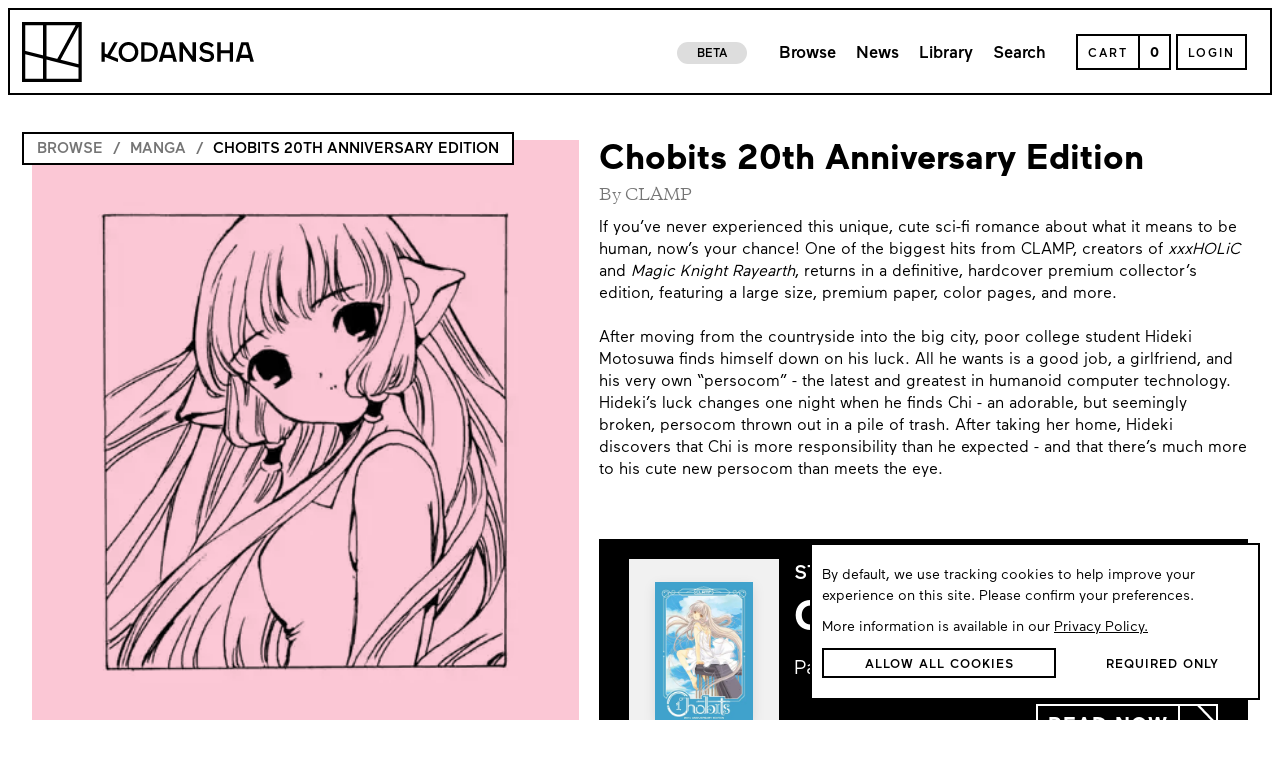

--- FILE ---
content_type: text/css
request_url: https://kodansha.us/703.e33e0c3db84c46bfd8e4.css
body_size: 4214
content:
.series-desktop-header-container{display:flex;flex-direction:row;width:100%;margin-top:0}.series-desktop-header-container .series-desktop-header-poster-wrapper{display:flex;flex-direction:column;width:45%;position:relative;height:fit-content;object-fit:cover}.series-desktop-header-container .series-desktop-header-poster-wrapper .ui-series-poster-container{cursor:unset}.series-desktop-header-container .series-desktop-header-poster{width:100%;margin:0 auto;min-height:650px;object-fit:cover;background-color:#3a3e3b}.series-desktop-header-container .series-desktop-header-breadcrumb-wrapper{width:auto;padding:5px 3px 2px 3px;position:absolute;left:10px;top:100px;background-color:#fff;border:2px solid #000;max-width:98%}.series-desktop-header-container .series-desktop-header-breadcrumb-wrapper .series-desktop-header-breadcrumb-styles{font-size:15px}.series-desktop-header-container .product-header-breadcrumb-wrapper-loading{width:auto;padding:5px 3px 2px 3px;position:absolute;left:-10px;top:-7px;background-color:#fff;border:2px solid #000;max-width:98%}.series-desktop-header-container .product-header-breadcrumb-wrapper-loading .series-desktop-header-breadcrumb-styles{font-size:15px}.series-desktop-header-container .series-desktop-header-info-wrapper{width:55%;display:flex;flex-direction:column;padding-left:20px}.series-desktop-header-container .series-desktop-header-info-wrapper>ul{padding-left:15px}.series-desktop-header-container .series-desktop-header-info-wrapper .series-read-free-container{margin-top:auto}.series-desktop-header-container .series-desktop-header-info-wrapper .series-desktop-header-available-book-wrapper{margin-top:auto}.series-desktop-header-container .series-desktop-header-info-wrapper .series-desktop-header-available-book-wrapper>:nth-child(2){margin-top:30px}.series-desktop-header-container .series-desktop-header-info-wrapper .edit-product-for-admin{color:#000;text-decoration:none;display:flex;align-items:center;width:fit-content;border:2px solid #e6005c;padding:2px 10px 0px 10px;font-weight:100;font-family:Maax-Medium-Core,Maax-Medium,sans-serif;margin-top:20px;column-gap:10px;cursor:pointer;transition:background-color 300ms}.series-desktop-header-container .series-desktop-header-info-wrapper .edit-product-for-admin:hover{color:#000;text-decoration:none}.series-desktop-header-container .series-desktop-header-info-wrapper .edit-product-for-admin:hover{background-color:#e6005c;color:#fff}.series-desktop-header-container .series-desktop-header-info-wrapper .edit-product-for-admin svg{width:20px;height:20px;margin-bottom:3px}.series-desktop-header-container .series-desktop-header-info-wrapper .edit-product-for-admin span{margin-top:2px}.series-desktop-header-container .series-desktop-header-info-title{font-weight:100;font-family:Maax-Bold-Core,Maax-Bold,sans-serif;font-size:35px}.series-desktop-header-container .series-desktop-header-info-author{font-family:Maax-Core,Maax,sans-serif;font-size:16px;width:95%;color:#757575;margin-top:-7px;font-family:GBC-Core,GBC,Book}.series-desktop-header-container .series-desktop-header-info-description{color:#000;font-size:16px;font-family:Maax-Core,Maax,sans-serif;margin-top:10px;line-height:22px}.series-desktop-header-container .series-desktop-reader-chapter{display:none;width:100%}@media screen and (min-width: 1000px){.series-desktop-header-container .series-desktop-reader-chapter{display:flex;margin-top:auto}}.series-desktop-header-container .series-desktop-header-info-award{font-size:15px;font-weight:100;font-family:Maax-Medium-Core,Maax-Medium,sans-serif}.series-desktop-header-container .series-desktop-header-free-wrapper{display:flex;flex-direction:column;width:100%;margin-top:50px}.series-desktop-header-container .series-desktop-header-free-wrapper .series-read-free-container{width:100%;margin:0 auto 0 0}@media screen and (max-width: 1000px){.series-desktop-header-container .series-desktop-header-free-wrapper .series-read-free-container .series-read-free-info-wrapper .series-read-free-enjoy{font-size:12px}.series-desktop-header-container .series-desktop-header-free-wrapper .series-read-free-container .series-read-free-info-wrapper .series-read-free-title{font-size:17px}.series-desktop-header-container .series-desktop-header-free-wrapper .series-read-free-container .series-read-free-info-wrapper .series-read-free-description{font-size:14px}.series-desktop-header-container .series-desktop-header-free-wrapper .series-read-free-container .series-read-free-button-wrapper div span{padding:2px 3px 0 3px;font-size:12px}}
.breadcrumb-container{display:flex;flex-direction:row;font-weight:100;font-family:Maax-Medium-Core,Maax-Medium,sans-serif;width:100%;justify-content:flex-start;align-items:flex-start;flex-wrap:wrap;text-transform:uppercase;color:#757575}.breadcrumb-container .breadcrumb-wrapper{display:flex;flex-direction:row;width:auto;align-items:flex-start}.breadcrumb-container .breadcrumb-wrapper .breadcrumb-element{margin:0;color:#757575;text-decoration:none;display:inline !important;white-space:nowrap;overflow:hidden;text-overflow:ellipsis;max-width:350px;text-align:start}.breadcrumb-container .breadcrumb-wrapper .breadcrumb-element-highlighted{color:#000}.breadcrumb-container .breadcrumb-wrapper .breadcrumb-element-no-margin{padding-left:0 !important}.breadcrumb-container .breadcrumb-wrapper .breadcrumb-item-with-no-hover{cursor:default}.breadcrumb-container .breadcrumb-wrapper .breadcrumb-slash{padding:0 10px 0;color:#757575}.breadcrumb-wrapper:hover{filter:brightness(80%);cursor:pointer}
.side-volume-container{display:flex;flex-direction:row;width:100%;height:auto}.side-volume-container .side-volume-side{display:flex;flex-direction:column;align-items:center;width:50px;min-width:50px;max-width:50px;height:auto;background-color:#ddd}.side-volume-container .side-volume-side .side-volume-side-text{color:#757575;margin-top:10px;font-size:15px}.side-volume-container .side-volume-side .side-volume-side-number{color:#757575;font-weight:100;font-family:Maax-Medium-Core,Maax-Medium,sans-serif;font-size:18px}.side-volume-container .side-volume-children-wrapper{width:100%;height:auto;display:flex;flex-direction:column}
.series-pub-item-container{display:flex;flex-direction:column;width:100%;padding-bottom:10px}.series-pub-item-container .series-pub-item-info-container{display:flex;flex-direction:row;justify-content:space-between;align-items:center;width:95%;margin:10px auto 0 auto}.series-pub-item-container .series-pub-item-info-container .series-pub-item-info{width:auto;display:flex;flex-direction:column;color:#757575;max-width:calc(100% - 160px)}.series-pub-item-container .series-pub-item-info-container .series-pub-item-info .series-pub-item-info-title{font-weight:100;font-family:Maax-Bold-Core,Maax-Bold,sans-serif;font-size:20pt;color:#000;margin:0;line-height:1.5}.series-pub-item-container .series-pub-item-info-container .series-pub-item-info .series-pub-item-info-title .series-chapter-progress-info-title{font-weight:100;font-family:Maax-Bold-Core,Maax-Bold,sans-serif;font-size:20pt;max-width:50%}.series-pub-item-container .series-pub-item-info-container .series-pub-item-info .series-pub-item-info-title-locked{color:#ababab}.series-pub-item-container .series-pub-item-info-container .series-pub-item-info .series-pub-item-info-plus-wrapper{display:flex;flex-direction:row}.series-pub-item-container .series-pub-item-info-container .series-pub-item-info .series-pub-item-info-plus-wrapper .series-pub-item-info-plus-text{font-weight:100;font-family:Maax-Medium-Core,Maax-Medium,sans-serif;font-size:13px;text-transform:uppercase;color:#3cc8e1;display:flex;flex-direction:column;justify-content:center}@media screen and (max-width: 900px){.series-pub-item-container .series-pub-item-info-container .series-pub-item-info .series-pub-item-info-title{font-weight:100;font-family:Maax-Bold-Core,Maax-Bold,sans-serif;font-size:17pt}.series-pub-item-container .series-pub-item-info-container .series-pub-item-info .series-pub-item-info-plus-wrapper{display:flex;flex-direction:column}.series-pub-item-container .series-pub-item-info-container .series-pub-item-info .series-pub-item-info-plus-wrapper .series-pub-item-info-plus-text{font-size:11px}}@media screen and (max-width: 440px){.series-pub-item-container .series-pub-item-info-container .series-pub-item-info .series-pub-item-info-plus-wrapper{display:flex;flex-direction:row}}@media screen and (min-width: 950px){.series-pub-item-container .series-pub-item-info-container .series-pub-item-info .series-pub-item-info-plus-wrapper .series-pub-item-info-plus-text{font-size:15px}}@media screen and (max-width: 390px){.series-pub-item-container .series-pub-item-info-container .series-pub-item-info .series-pub-item-info-plus-wrapper{display:flex;flex-direction:column}}.series-pub-item-container .series-pub-item-info-container .series-pub-item-info .series-pub-item-info-date{font-weight:100;font-family:Maax-Medium-Core,Maax-Medium,sans-serif;font-size:12pt;color:#000}@media(min-width: 850px){.series-pub-item-container .series-pub-item-info-container .series-pub-item-info .series-pub-item-info-date{font-size:15pt}}.series-pub-item-container .series-pub-item-info-container .series-pub-item-info .series-pub-item-info-date-locked{color:#ababab}.series-pub-item-container .series-pub-item-info-container .series-pub-item-container-free-for-registered{max-width:calc(100% - 195px)}.series-pub-item-container .series-pub-item-info-container .series-pub-item-read-button-wrapper{display:flex;flex-direction:row;justify-content:center;align-items:center;width:auto;margin-left:auto}.series-pub-item-container .series-pub-item-info-container .series-pub-item-read-button-wrapper .series-simulpub-chapter-price{font-weight:100;font-family:Maax-Medium-Core,Maax-Medium,sans-serif;font-size:14pt;padding-top:2px;line-height:20px;margin-right:10px}.series-pub-item-container .series-pub-item-info-container .series-pub-item-read-button-wrapper .series-simulpub-chapter-price-locked{color:#757575}.series-pub-item-container .series-pub-item-info-container .series-pub-item-read-button-wrapper .free-supporter{display:flex;flex-direction:column}.series-pub-item-container .series-pub-item-info-container .series-pub-item-read-button-wrapper .arrow-container{background-color:#fff;color:#000}.series-pub-item-container .series-pub-item-info-container .series-pub-item-read-button-wrapper .arrow-container:hover{cursor:unset}.series-pub-item-container .series-pub-item-info-container .series-pub-item-read-button-wrapper .arrow-container .arrow-btn{padding-top:4px}.series-pub-item-container .series-pub-item-info-container .series-pub-item-read-button-wrapper .read-btn-chapter-series-unlock{color:#fff;background-color:#000}.series-pub-item-container .series-pub-item-info-container .series-pub-item-read-button-wrapper .read-for-owned-comic-simpulpub-buy{border:2px solid #000}.series-pub-item-container .series-pub-item-info-container .series-pub-item-read-button-wrapper .read-for-owned-comic-simpulpub-buy:hover{border:2px solid #fff;filter:invert(1);cursor:pointer}.series-pub-item-container .series-pub-item-info-container .series-pub-item-read-button-wrapper .read-for-owned-comic-simpulpub{color:#fff;background-color:#000;border:2px solid #000}.series-pub-item-container .series-pub-item-info-container .series-pub-item-read-button-wrapper .read-for-owned-comic-simpulpub:hover{border:2px solid #fff;filter:invert(1);cursor:pointer}@media screen and (max-width: 1100px){.series-pub-item-container .series-pub-item-info-container .series-pub-item-read-button-wrapper .arrow-container .arrow-btn{font-size:12px;height:100%}.series-pub-item-container .series-pub-item-info-container .series-pub-item-read-button-wrapper .free-supporter .arrow-container .arrow-btn{font-size:12px}}@media screen and (max-width: 1000px){.series-pub-item-container .series-pub-item-info-container .series-pub-item-read-button-wrapper .arrow-container .arrow-btn{font-size:11pt;height:100%}.series-pub-item-container .series-pub-item-info-container .series-pub-item-read-button-wrapper .free-supporter .arrow-container{width:86px}.series-pub-item-container .series-pub-item-info-container .series-pub-item-read-button-wrapper .free-supporter .arrow-container .arrow-btn{font-size:11px}}@media screen and (max-width: 375px){.series-pub-item-container .series-pub-item-info-container .series-pub-item-read-button-wrapper :nth-child(1){font-size:11px}}.series-pub-item-container .series-pub-item-info-container .series-pub-item-read-button-wrapper span{width:100% !important;font-size:14px;padding-left:5px !important;padding-right:5px !important}@media(max-width: 500px){.series-pub-item-container .series-pub-item-info-container .series-pub-item-read-button-wrapper .series-pub-item-read-button-wrapper-until{word-wrap:break-word}.series-pub-item-container .series-pub-item-info-container .series-pub-item-read-button-wrapper .series-pub-item-read-button-wrapper-until .arrow-btn{font-size:12px}}@media(min-width: 850px){.series-pub-item-container .series-pub-item-info-container .series-pub-item-read-button-wrapper .series-pub-item-read-button-wrapper-until{max-width:100px;word-wrap:break-word}.series-pub-item-container .series-pub-item-info-container .series-pub-item-read-button-wrapper .series-pub-item-read-button-wrapper-until .arrow-btn{font-size:12px}}@media(min-width: 1205px){.series-pub-item-container .series-pub-item-info-container .series-pub-item-read-button-wrapper .series-pub-item-read-button-wrapper-until{max-width:unset;word-wrap:break-word}.series-pub-item-container .series-pub-item-info-container .series-pub-item-read-button-wrapper .series-pub-item-read-button-wrapper-until .arrow-btn{font-size:14px}}.series-pub-item-container .series-pub-item-info-container .series-pub-item-read-button-wrapper .series-pub-item-free-on-signup{color:#fff;background-color:#000;max-width:unset;width:160px !important}.series-pub-item-container .series-pub-item-info-container .series-pub-item-read-button-wrapper .series-pub-item-free-on-signup:hover{border:2px solid #fff;filter:invert(1);cursor:pointer}.series-pub-item-container .series-pub-item-info-container .series-pub-item-read-button-wrapper .series-pub-item-free-on-signup .arrow-btn{font-size:11pt !important}.series-pub-item-container .series-pub-item-info-container .series-pub-item-read-button-wrapper .series-pub-item-free-on-signup-read{color:#fff;background-color:#000;max-width:unset;width:auto !important}.series-pub-item-container .series-pub-item-info-container .series-pub-item-read-button-wrapper .series-pub-item-free-on-signup-read:hover{border:2px solid #fff;filter:invert(1);cursor:pointer}.series-pub-item-container .series-pub-item-info-container .series-pub-item-read-button-wrapper .series-pub-item-free-on-signup-read .arrow-btn{font-size:11pt !important}.series-pub-item-container .series-pub-item-info-container .series-pub-item-read-button-wrapper .series-pub-button-new-unlocked{color:#000;background-color:#fff;max-width:unset;width:auto !important}.series-pub-item-container .series-pub-item-info-container .series-pub-item-read-button-wrapper .series-pub-button-new-locked{color:#fff;background-color:#000;max-width:unset}.series-pub-item-container .series-pub-item-info-container .series-pub-item-read-button-wrapper .series-pub-button-new-locked:hover{cursor:default}.series-pub-item-container .series-pub-item-info-container .series-pub-item-read-button-wrapper .series-pub-button-new-locked-read{color:#757575;background-color:#efefef;border-color:#757575;max-width:unset}.series-pub-item-container .series-pub-item-info-container .series-pub-item-read-button-wrapper .series-pub-button-new-locked-read:hover{color:#757575;background-color:#efefef;filter:invert(0);border-color:#757575;cursor:default}.series-pub-item-container .series-pub-item-progress-wrapper{display:flex;flex-direction:row;width:95%;margin:10px auto 0 auto}.series-pub-item-container .read-or-purchase-chapter{color:#fff;background-color:#000;max-width:unset;width:auto;min-width:150px}.series-pub-item-container .read-or-purchase-chapter:hover{border:2px solid #fff;filter:invert(1);cursor:pointer}
.kodansha-progressbar-container{display:flex;flex-direction:column;width:100%;height:5px;min-height:5px;background-color:#ebebeb;overflow-x:hidden}.kodansha-progressbar-container .kodansha-progressbar-fill{width:50%;height:5px;min-height:5px;overflow:hidden;display:grid;grid-template-columns:auto 2px;align-items:flex-end}.kodansha-progressbar-container .kodansha-progressbar-fill-full{grid-template-columns:1fr}.kodansha-progressbar-container .kodansha-progressbar-fill-cover{height:5px;min-height:5px;background-color:#3cc8e1}.kodansha-progressbar-container .kodansha-progressbar-tip{width:0;height:0;border-top:2.5px solid rgba(0,0,0,0);border-bottom:2.5px solid rgba(0,0,0,0);border-left:2.5px solid #3cc8e1}
.series-volume-item-top-container-desktop{width:100%;margin:0 auto}.series-volume-item-top-container-desktop .series-desktop-volume-chapters-wrapper{display:flex;flex-direction:column;width:100%}.series-volume-item-top-container-desktop .series-desktop-volume-divider{width:100%;min-height:1px;background-color:#707070;height:1px;margin-top:30px}.fully-disabled-button{display:flex;flex-direction:column;background-color:#f1f1f1;color:#757575;justify-content:center;align-items:center;width:100%;height:65px;font-family:Maax-Core,Maax,sans-serif;font-weight:100;padding-top:4px;font-size:25px}.series-volume-poster-top-wrapper-desktop{display:flex;flex-direction:column;justify-content:start !important;align-items:start !important;padding-left:0}.series-desktop-volume-item-container{justify-content:flex-start;align-items:flex-start;display:flex;flex-direction:column;max-height:280px}.series-desktop-volume-poster-wrapper{display:flex;flex-direction:column;max-height:280px}.series-volume-poster-desktop{height:220px !important;width:65% !important}.series-volume-item-from-desktop{font-size:14px}.series-volume-item-from-price-desktop{font-size:22px !important}.series-volume-item-to-desktop{font-size:22px !important;font-weight:100;font-family:Maax-Bold-Core,Maax-Bold,sans-serif}.series-volume-buttons-wrapper-desktop{width:100%}.series-volume-buttons-wrapper-desktop .series-volume-arrow-btn-desktop{margin-left:10px !important}.series-volume-buttons-wrapper-desktop .series-volume-arrow-btn-desktop-new,.series-volume-buttons-wrapper-desktop .series-volume-arrow-btn-desktop-new-details,.series-volume-buttons-wrapper-desktop .series-volume-arrow-btn-desktop-new-style{width:fit-content}.series-volume-buttons-wrapper-desktop .series-volume-arrow-btn-desktop-new-style{background-color:#000;color:#fff}.series-volume-buttons-wrapper-desktop .series-volume-arrow-btn-desktop-new-style:hover{cursor:unset}.series-volume-buttons-wrapper-desktop .unselect{cursor:unset;user-select:none}.series-volume-buttons-wrapper-desktop .series-volume-arrow-btn-desktop-new-details{margin-left:10px}@media screen and (min-width: 768px)and (max-width: 1060px){.series-volume-buttons-wrapper-desktop .series-volume-arrow-btn-desktop-new-details-100{width:100%;margin-left:0 !important;margin-top:5px}}@media screen and (min-width: 768px)and (max-width: 1060px){.series-volume-buttons-wrapper-desktop .series-volume-arrow-btn-desktop-new-style-100{width:100%}}.series-volume-buttons-wrapper-desktop :first-child{margin-left:0 !important}.series-volume-buttons-wrapper-desktop .owned-comic-buy-button-series{border:2px solid #000;background-color:#fff;color:#000}.series-volume-buttons-wrapper-desktop .owned-comic-buy-button-series:hover{border:2px solid #fff;filter:invert(1);cursor:pointer}.series-volume-buttons-wrapper-desktop .owned-comic-read-button-series,.series-volume-buttons-wrapper-desktop .owned-comic-read-button-series-when-volume-purchased{background-color:#000;color:#fff}.series-volume-buttons-wrapper-desktop .owned-comic-read-button-series:hover,.series-volume-buttons-wrapper-desktop .owned-comic-read-button-series-when-volume-purchased:hover{border:2px solid #fff;filter:invert(1);cursor:pointer}.series-volume-buttons-wrapper-desktop .owned-comic-read-button-series-coming-soon{background-color:#000;color:#fff}.series-volume-buttons-wrapper-desktop .owned-comic-read-button-series-when-volume-purchased{width:200px}.series-volume-buttons-wrapper-desktop .owned-comic-coming-soon-series{background-color:#000;color:#fff;width:100%;height:40px}.series-volume-buttons-wrapper-desktop .owned-comic-coming-soon-series:hover{border:2px solid #fff;filter:invert(1);cursor:pointer}.series-volume-buttons-wrapper-desktop .series-mobile-in-cart-wrapper{display:flex;flex-direction:row}.series-volume-buttons-wrapper-desktop .series-mobile-in-cart-wrapper .series-mobile-price-text{display:flex;flex-direction:column;justify-content:center;align-items:center;width:fit-content;margin-left:7px;font-size:15px !important;font-weight:100;font-family:Maax-Medium-Core,Maax-Medium,sans-serif}.series-volume-buttons-wrapper-desktop .series-mobile-in-cart-wrapper .series-chapter-item-read-button-wrapper-in-cart{display:flex;flex-direction:column;justify-content:center;align-items:center;width:fit-content;padding-left:10px;padding-right:10px;font-weight:100;font-family:Maax-Medium-Core,Maax-Medium,sans-serif}.series-volume-buttons-wrapper-desktop .series-mobile-in-cart-wrapper .cart-item-cancel-icon{cursor:pointer;transform:rotate(45deg)}@media screen and (min-width: 1120px)and (max-width: 1175px){.series-volume-buttons-wrapper-desktop .free-with-account-little .arrow-btn{font-size:12px}}@media screen and (min-width: 1080px)and (max-width: 1120px){.series-volume-buttons-wrapper-desktop .free-with-account-little .arrow-btn{font-size:11px}}@media screen and (min-width: 768px)and (max-width: 1060px){.series-volume-buttons-wrapper-desktop-100{flex-direction:column !important}}.series-desktop-volume-item-start-read-free-wrapper{width:240px;margin-top:10px}@media screen and (max-width: 1000px){.series-volume-buttons-wrapper-desktop .series-volume-arrow-btn-desktop{margin-left:20px !important}.series-volume-buttons-wrapper-desktop .arrow-container{margin-left:5px}.series-volume-buttons-wrapper-desktop .arrow-container span{font-size:14px !important}.series-volume-buttons-wrapper-desktop :first-child{margin-left:0 !important}}.series-volume-item-top-container{display:flex;flex-direction:column;background-color:#fff;width:100%}.series-volume-item-top-container .series-volume-side-volume-container{display:flex;flex-direction:column;width:100%}.series-volume-item-top-container .series-volume-item-container{display:flex;flex-direction:column;width:100%}@media screen and (min-width: 769px){.series-volume-item-top-container .series-volume-item-container{flex-direction:row}}.series-volume-item-top-container .series-volume-item-container .product-item-wrapper{padding-left:10px}@media screen and (min-width: 769px){.series-volume-item-top-container .series-volume-item-container .product-item-wrapper{padding-left:20px}}.series-volume-item-top-container .series-volume-item-container .product-item-wrapper .ui-product-poster-container:hover{background-color:#ddd}.series-volume-item-top-container .series-volume-item-container .product-item-wrapper .info-wrapper .date-price-divider{display:none}.series-volume-item-top-container .series-volume-item-container .product-item-wrapper .info-wrapper .date-price-wrapper{flex-direction:column}.series-volume-item-top-container .series-volume-item-container .product-item-wrapper .info-wrapper .underline-wrapper{display:none}@media screen and (min-width: 769px){.series-volume-item-top-container .series-volume-item-container-with-chapters{display:grid;grid-template-columns:1fr 1fr}}.series-volume-item-top-container .series-volume-item-container-no-chapter{display:grid;grid-template-columns:1fr}.series-volume-item-top-container .series-volume-item-container-normal{display:grid;grid-template-columns:1fr}.series-volume-item-top-container .series-volume-chapters-container{display:flex;flex-direction:row;padding:0 10px;margin-top:10px;user-select:none}.series-volume-item-top-container .series-volume-chapters-container:hover{cursor:pointer}.series-volume-item-top-container .series-volume-chapters-container .series-volume-chapters-plus{font-size:35px;display:flex;flex-direction:column;justify-content:center;align-items:center;font-weight:100;font-family:Maax-Medium-Core,Maax-Medium,sans-serif}.series-volume-item-top-container .series-volume-chapters-container .series-volume-chapters-text{display:flex;flex-direction:row;justify-content:center;align-items:center;font-size:14pt;margin-left:10px;padding-top:5px;font-weight:100;font-family:Maax-Medium-Core,Maax-Medium,sans-serif}@media screen and (min-width: 769px){.series-volume-item-top-container .series-volume-chapters-container{display:none}}.series-volume-item-top-container .series-volume-divider{width:100%;height:2px;min-height:2px;background-color:#ddd;margin-top:20px}@media screen and (min-width: 400px){.series-volume-item-top-container .series-volume-item-container .series-volume-poster-top-wrapper .series-volume-poster-wrapper{width:200px;height:auto}.series-volume-item-top-container .series-volume-item-container .series-volume-poster-top-wrapper .series-volume-poster-wrapper .series-volume-poster{width:150px;height:230px}.series-volume-item-top-container .series-volume-container .series-volume-item-title{font-size:16pt !important}.series-volume-item-top-container .series-volume-container .series-volume-item-volume{font-size:26pt !important}}.series-volume-item-top-container .series-chapter-progress-info-date{display:none}.series-volume-item-top-container-mobile{display:unset}@media screen and (min-width: 769px){.series-volume-item-top-container-mobile{display:none}}
.product-item-column-wrapper{display:flex;flex-direction:column;width:100%}.product-item-wrapper{width:100%;height:auto;display:grid;grid-template-columns:200px auto;align-content:start;grid-column-gap:10px;margin-top:20px}.product-item-wrapper .ui-product-poster-container:hover{background-color:#ddd}.product-item-wrapper .details-text{font-weight:bolder;text-decoration:underline;font-size:14px;font-weight:100;font-family:Maax-Medium-Core,Maax-Medium,sans-serif;letter-spacing:2px;margin-bottom:3px}.product-item-wrapper .sale-bug{width:fit-content;padding:6px 7px 0 7px;height:27px;color:#fff;font-size:12px;font-weight:100;font-family:Maax-Medium-Core,Maax-Medium,sans-serif;background-color:#000;position:absolute;z-index:1;letter-spacing:1px}@media screen and (min-width: 769px)and (max-width: 1150px){.product-item-wrapper{grid-template-columns:180px auto}}@media screen and (max-width: 420px){.product-item-wrapper{grid-template-columns:160px auto}}.product-item-wrapper .info-wrapper{display:flex;flex-direction:column;width:100%;height:auto;margin:0 auto;padding-left:5px}.product-item-wrapper .info-wrapper .info-wrapper-title{display:flex;flex-direction:column}.product-item-wrapper .info-wrapper .info-wrapper-title .product-name{font-size:26pt;font-weight:100;font-family:Maax-Bold-Core,Maax-Bold,sans-serif;line-height:33px;overflow:hidden;text-overflow:ellipsis;display:-webkit-box;-webkit-line-clamp:2;line-clamp:2;-webkit-box-orient:vertical;cursor:pointer;margin:0}.product-item-wrapper .info-wrapper .underline-wrapper{color:#000;text-decoration:none;width:fit-content;display:flex}.product-item-wrapper .info-wrapper .underline-wrapper:hover{color:#000;text-decoration:none}@media screen and (min-width: 769px){.product-item-wrapper .info-wrapper .underline-wrapper{display:none}}.product-item-wrapper .info-wrapper .underline-wrapper .ui-underlined-text{font-weight:100;font-family:Maax-Medium-Core,Maax-Medium,sans-serif;border-color:#000}.product-item-wrapper .info-wrapper .date-price-wrapper{display:flex;flex-direction:column;flex-wrap:wrap;font-family:Maax-Core,Maax,sans-serif;font-size:14pt;color:#757575}@media screen and (max-width: 768px){.product-item-wrapper .info-wrapper .date-price-wrapper{display:flex;flex-direction:row}}.product-item-wrapper .info-wrapper .date-price-wrapper .date-price-divider{height:auto;width:auto;min-width:2px;max-width:available;margin-left:3px;margin-right:3px;color:#757575}@media screen and (min-width: 769px){.product-item-wrapper .info-wrapper .date-price-wrapper .date-price-divider{display:none}}.product-item-wrapper .info-wrapper .from-price{margin-top:auto;width:fit-content;font-family:Maax-Core,Maax,sans-serif;font-weight:100;font-size:20px;color:#757575}.product-item-wrapper .name{font-weight:100;font-family:Maax-Medium-Core,Maax-Medium,sans-serif;font-size:20px;line-height:20px}.product-item-wrapper .volume{font-weight:100;font-family:Maax-Medium-Core,Maax-Medium,sans-serif;font-size:22px}.product-item-wrapper .date-pages{color:#757575}.product-item-wrapper .actions{display:flex;flex-direction:row;margin-top:5px}.product-item-wrapper .actions>:nth-child(2){margin-left:10px}.product-item-wrapper .actions .arrow-container{width:100%}.product-item-wrapper .actions .underline-wrapper{color:#000;text-decoration:none;display:none}.product-item-wrapper .actions .underline-wrapper:hover{color:#000;text-decoration:none}@media screen and (min-width: 769px){.product-item-wrapper .actions .underline-wrapper{display:unset}}.product-item-wrapper .actions .not-for-sale-style{background-color:#000;color:#fff}.product-item-wrapper .actions .not-for-sale-style:hover{cursor:default}.product-item-wrapper .actions .not-for-sale-style-hover:hover{cursor:pointer}@media screen and (min-width: 769px)and (max-width: 1100px),(max-width: 576px){.product-item-wrapper .actions{display:flex;flex-direction:column}.product-item-wrapper .actions .arrow-container{max-width:190px}.product-item-wrapper .actions>:nth-child(2){margin-left:0;margin-top:5px}}.product-item-wrapper .actions .hide-details-on-mobile{display:unset}@media screen and (max-width: 768px){.product-item-wrapper .actions .hide-details-on-mobile{display:none}}@media screen and (min-width: 1161px)and (max-width: 1195px){.product-item-wrapper .actions-free-for-registered{flex-direction:column}.product-item-wrapper .actions-free-for-registered>:nth-child(2){margin-left:0;margin-top:10px}}.product-item-wrapper .print-depends-on-free-on-registered{width:fit-content}.price-grid{display:grid;grid-template-columns:fit-content(300px) 1fr;width:fit-content;margin-top:auto;grid-column-gap:10px}.price-grid .price-grid-item{display:flex;flex-direction:column;width:100%}.price-grid .price-grid-item .added-to-cart{height:30px;padding:2px 10px 0 10px;color:#fff;background-color:#000;display:flex;flex-direction:column;justify-content:center;align-items:center;font-size:14px;font-family:Maax-Core,Maax,sans-serif;font-weight:100}.price-grid .price-grid-item .added-to-cart-open{margin-bottom:5px}.price-grid .price-grid-item .actions-margin{margin-top:auto}.price-grid .price-grid-item .actions-in-cart{margin-top:auto}.price-grid .price-grid-item .just-in-us .fully-disabled-button{display:flex;flex-direction:column;background-color:#f1f1f1;color:#757575;justify-content:center;align-items:center;width:100%;font-size:14px;padding:3px 10px 0 10px;font-family:Maax-Core,Maax,sans-serif;font-weight:100;min-height:35px;height:35px}.price-grid .shipping-calculated{color:#757575;font-weight:100;font-family:Maax-Medium-Core,Maax-Medium,sans-serif;font-size:12px;margin-top:5px;width:70%}.price-grid .print-digital-type{color:#757575;font-weight:100;font-family:Maax-Medium-Core,Maax-Medium,sans-serif;font-size:15px}.price-grid .prices-wrapper{display:flex;flex-direction:row;background-color:#fff;font-size:24px}.price-grid .prices-wrapper .discount-price{font-weight:100;font-family:Maax-Bold-Core,Maax-Bold,sans-serif;margin-left:10px;line-height:23px}.price-grid .prices-wrapper .price{font-weight:100;font-family:Maax-Bold-Core,Maax-Bold,sans-serif;line-height:23px}.price-grid .prices-wrapper .price-sale{font-family:Maax-Core,Maax,sans-serif;font-weight:100;color:#757575;text-decoration:line-through;line-height:23px}.price-grid-mobile{display:none}@media screen and (max-width: 768px){.price-grid-mobile{display:flex;width:95%;margin:40px auto 10px auto}}.price-grid-desktop{display:none}@media screen and (min-width: 769px){.price-grid-desktop{display:flex;width:100%;margin:auto auto 0 auto}}.price-grid-desktop-one-variant{width:100%}.price-grid-desktop-one-variant .price-grid{grid-template-columns:1fr}@media screen and (max-width: 1099px){.hide-on-show-chapters{display:none}}@media screen and (max-width: 1189px){.hide-on-show-chapters-free-for-registered{display:none}}.show-on-show-chapters{display:flex;margin-top:40px;margin-left:2.5%}@media screen and (min-width: 1100px){.show-on-show-chapters{display:none}}.show-on-show-chapters-free-for-registered{display:flex;margin-top:40px;margin-left:2.5%}@media screen and (min-width: 1190px){.show-on-show-chapters-free-for-registered{display:none}}.hide-on-wheels{display:flex}@media screen and (max-width: 1080px){.hide-on-wheels{display:none}}.show-on-wheels{display:none}@media screen and (max-width: 1080px){.show-on-wheels{display:flex;margin-top:20px;width:100%}}
.available-container{display:flex;flex-direction:column;align-items:center;width:100%;margin-top:50px}.available-container .available-title{display:flex;flex-direction:column;font-size:26pt;font-weight:100;font-family:Maax-Bold-Core,Maax-Bold,sans-serif;width:95%;text-align:start}.available-container .available-divider{min-height:2px;height:2px;width:100%;background-color:#000}.available-container .available-items-wrapper{display:flex;flex-direction:column;justify-content:center;align-items:center;width:95%}.available-container .available-items-wrapper .available-item-wrapper{display:flex;flex-direction:row;width:100%;margin-top:10px}.available-container .available-items-wrapper .available-item-wrapper:hover{background-color:#efefef;cursor:pointer}.available-container .available-items-wrapper .available-item-wrapper .available-item-title{display:flex;flex-direction:column;justify-content:center;width:calc(100% - 50px);padding-left:3px;font-size:20px;padding-top:4px;text-transform:uppercase}.available-container .available-items-wrapper .available-item-wrapper .available-item-plus{display:flex;flex-direction:column;justify-content:center;align-items:center;width:50px;font-size:25px;font-weight:100;font-family:Maax-Bold-Core,Maax-Bold,sans-serif}.available-container .available-items-wrapper .available-item-wrapper .available-item-plus img{width:20px;height:20px;cursor:pointer}.available-container .available-items-wrapper .available-item-asset-link{font-weight:100;font-family:Maax-Medium-Core,Maax-Medium,sans-serif;border:2px solid #000;margin:3px;font-size:12px;font-weight:500;letter-spacing:.16ch;text-transform:uppercase;--flow-gap-all: 0rem;--focus-shadow-size: var(--border-width-md);border-radius:0;color:currentColor;position:relative;text-decoration:none;align-items:center;display:inline-flex;justify-content:center;text-underline-offset:.3rem;background:none;cursor:pointer}.available-container .available-items-wrapper .available-item-asset-link a{padding:5px 7px 3px 7px;color:#000;transition:background-color 125ms ease-out}.available-container .available-items-wrapper .available-item-asset-link a:hover{background:#000;color:#fff;text-decoration:none}.available-container .available-items-wrapper .available-divider{margin-top:10px}.available-container .available-items-wrapper .expandable-row{display:flex;flex-direction:row;flex-wrap:wrap;height:auto;transition:max-height .3s ease;margin-left:0;margin-right:auto;max-height:0;overflow-y:hidden}.available-container .available-items-wrapper .expandable-row-active{max-height:500px}
.subscription-background{width:100%;min-height:200px;display:flex;justify-content:center;align-items:center;margin:50px auto 0 auto;background-color:#f1f1f1;padding:50px 0}.subscription-background .arrow-container{margin-top:40px;align-self:flex-end;width:170px;background-color:#fff}.subscription-background .arrow-container:hover{color:#000;background-color:#fff}.subscription-background .arrow-container:hover .arrow-btn{border:none;background-color:#000;color:#fff;border-right:2px solid #fff}.subscription-background .arrow-container:hover .no-arrow{border-right:none;background-color:#000;color:#fff}.subscription-background .arrow-container:hover .icon-wrapper{background-color:#000}.subscription-background .arrow-container:hover .icon{filter:invert(0);fill:#fff;animation:move 300ms}.subscription-background .subscription-wrapper{width:95%;max-width:960px;margin:0 auto;display:flex;flex-direction:column;justify-content:center}.subscription-background .subscription-wrapper .subscription-title{font-weight:100;font-family:Maax-Bold-Core,Maax-Bold,sans-serif;color:#000}.subscription-background .subscription-wrapper .email-wrapper{display:flex;flex-direction:column;align-items:center;margin-top:10px}.subscription-background .subscription-wrapper .email-wrapper .email-input{width:100%;padding:25px 20px 22px 20px}.subscription-background .subscription-wrapper .email-wrapper .direction{margin-top:10px;margin-left:auto;padding-top:16px !important;padding-bottom:15px !important}@media only screen and (min-width: 570px){.subscription-background .subscription-wrapper{max-width:540px;width:100%}.subscription-background .subscription-wrapper .subscription-title{color:#000}.subscription-background .subscription-wrapper .email-wrapper{flex-direction:column}.subscription-background .subscription-wrapper .email-wrapper .email-input{width:100%}.subscription-background .subscription-wrapper .email-wrapper .direction{width:200px;margin-top:10px;padding:17px 0}}@media only screen and (min-width: 768px){.subscription-background .subscription-wrapper{max-width:720px}.subscription-background .subscription-wrapper .email-wrapper{flex-direction:row}.subscription-background .subscription-wrapper .email-wrapper .email-input{width:99%}.subscription-background .subscription-wrapper .email-wrapper .direction{width:200px;margin-top:0;padding:17px 0}}@media only screen and (min-width: 992px){.subscription-background .subscription-wrapper{max-width:960px}}@media only screen and (min-width: 1200px){.subscription-background .subscription-wrapper{max-width:1140px}}@media only screen and (max-width: 768px){.subscription-background{padding:40px 0 80px 0}}.email-input::-moz-placeholder{font-size:14px}
.series-browse-manga-container{display:flex;flex-direction:column;justify-content:center;align-items:center;display:none;width:100%;background-color:#8ea891;margin:50px auto 0 auto}.series-browse-manga-container .series-browse-manga-poster{width:100%;background-color:#ddd;min-height:500px}.series-browse-manga-container .series-browse-manga-submit{width:100%;font-size:25px;height:80px;text-transform:none}
.not-found{min-height:600px;font-family:Maax-Core,Maax,sans-serif}.not-found .not-found-inner-wrapper{margin:20px auto 0;width:95%;max-width:1400px;margin-bottom:-100px}.not-found .hero-image{width:100%;border-bottom:2px solid #000}.not-found h1{font-size:83px;font-weight:bolder;font-family:Maax-Bold-Core,Maax-Bold,sans-serif;margin-bottom:20px}.not-found h2{font-size:52px;font-weight:bolder;font-family:Maax-Bold-Core,Maax-Bold,sans-serif}.not-found p{font-size:20px}

/*# sourceMappingURL=703.e33e0c3db84c46bfd8e4.css.map*/

--- FILE ---
content_type: text/css
request_url: https://kodansha.us/62.b55ef3a697fd2543f7dc.css
body_size: 2610
content:
.series-container{display:flex;flex-direction:column;width:100%;height:auto;min-height:100vh;margin:0 auto;max-width:1400px}@media screen and (min-width: 770px){.series-container{width:100%}}.series-container .series-desktop-browse-manga-wrapper{display:flex;flex-direction:column;justify-content:center;align-items:center;width:100%;height:auto;margin-top:100px}.series-container .series-max-wrapper{display:flex;flex-direction:column;width:100%;margin:0 auto}@media screen and (min-width: 768px){.series-container .series-max-wrapper{width:95%}}.series-container .series-max-wrapper .kodansha-available-on-mobile{display:flex;flex-direction:column;width:100%;height:auto}@media screen and (min-width: 768px){.series-container .series-max-wrapper .kodansha-available-on-mobile{display:none}}@media screen and (min-width: 1000px){.series-container .series-max-wrapper .read-chapters-in-series-on-mobile{display:none}}.series-desktop-page-container{display:flex;flex-direction:column;width:95%;max-width:1400px;height:auto;padding-bottom:100px;margin:0 auto}
.header-on-mobile{display:flex;flex-direction:column;position:relative;margin-top:80px}@media screen and (min-width: 769px){.header-on-mobile{margin-top:140px}}.header-on-mobile .series-grid-header{display:flex;flex-direction:column}.header-on-mobile .series-grid-header>*:nth-child(1){order:2}.header-on-mobile .series-grid-header>*:nth-child(2){order:1}@media screen and (min-width: 769px){.header-on-mobile .series-grid-header{display:grid;grid-template-columns:45% auto;grid-column-gap:0}}.header-on-mobile .series-grid-header .series-poster-wrapper{display:flex;flex-direction:column;width:100%;height:100%}.header-on-mobile .series-grid-header .series-poster-wrapper .series-poster{width:100%;height:100%;min-height:300px;object-fit:cover;background-color:gray}.header-on-mobile .series-grid-header .series-desktop-header-info-wrapper-series{width:100%;display:flex;flex-direction:column;padding-left:20px}.header-on-mobile .series-grid-header .series-desktop-header-info-wrapper-series>ul{padding-left:15px}.header-on-mobile .series-grid-header .series-desktop-header-info-wrapper-series .series-read-free-container{margin-top:auto}.header-on-mobile .series-grid-header .series-desktop-header-info-wrapper-series .series-desktop-header-available-book-wrapper{margin-top:auto}.header-on-mobile .series-grid-header .series-desktop-header-info-wrapper-series .series-desktop-header-available-book-wrapper>:nth-child(2){margin-top:30px}.header-on-mobile .series-grid-header .series-desktop-header-info-wrapper-series .edit-product-for-admin{color:#000;text-decoration:none;display:flex;align-items:center;width:fit-content;border:2px solid #e6005c;padding:2px 10px 0px 10px;font-weight:100;font-family:Maax-Medium-Core,Maax-Medium,sans-serif;margin-top:20px;column-gap:10px;cursor:pointer;transition:background-color 300ms}.header-on-mobile .series-grid-header .series-desktop-header-info-wrapper-series .edit-product-for-admin:hover{color:#000;text-decoration:none}.header-on-mobile .series-grid-header .series-desktop-header-info-wrapper-series .edit-product-for-admin:hover{background-color:#e6005c;color:#fff}.header-on-mobile .series-grid-header .series-desktop-header-info-wrapper-series .edit-product-for-admin svg{width:20px;height:20px;margin-bottom:3px}.header-on-mobile .series-grid-header .series-desktop-header-info-wrapper-series .edit-product-for-admin span{margin-top:2px}.header-on-mobile .series-grid-header .series-desktop-header-info-title{font-weight:100;font-family:Maax-Bold-Core,Maax-Bold,sans-serif;font-size:35px}@media screen and (max-width: 768px){.header-on-mobile .series-grid-header .series-desktop-header-info-title{margin-top:30px;font-size:40pt}}.header-on-mobile .series-grid-header .series-desktop-header-info-author-series{font-family:Maax-Core,Maax,sans-serif;font-size:16px;width:95%;color:#757575;margin-top:-7px;font-family:GBC-Core,GBC,Book}.header-on-mobile .series-grid-header .series-desktop-header-info-description{color:#000;font-size:16px;font-family:Maax-Core,Maax,sans-serif;margin-top:10px;line-height:22px}.header-on-mobile .series-grid-header .series-desktop-reader-chapter{display:none;width:100%}@media screen and (min-width: 1000px){.header-on-mobile .series-grid-header .series-desktop-reader-chapter{display:flex;margin-top:auto}}.header-on-mobile .hide-on-mobile-series{width:100%}@media screen and (max-width: 768px){.header-on-mobile .hide-on-mobile-series{display:none}}.header-on-mobile .hide-breadcrumb-on-mobile{max-width:330px;width:100%}@media screen and (max-width: 768px){.header-on-mobile .hide-breadcrumb-on-mobile{display:none}}@media screen and (min-width: 992px){.header-on-mobile .hide-breadcrumb-on-mobile{max-width:422px}}@media screen and (min-width: 1278px){.header-on-mobile .hide-breadcrumb-on-mobile{max-width:595px}}.header-on-mobile .hide-breadcrumb-on-mobile .breadcrumb-container .breadcrumb-wrapper .breadcrumb-element{font-size:15px}.header-on-mobile .hide-breadcrumb-on-desktop{width:100%}@media screen and (min-width: 769px){.header-on-mobile .hide-breadcrumb-on-desktop{display:none}}.header-on-mobile .hide-breadcrumb-on-desktop .breadcrumb-container{padding-left:10px}.header-on-desktop{display:none}.series-breadcrumb-wrapper{display:flex;flex-direction:column;justify-content:center;align-items:center;width:95%;margin:10px auto 0}@media screen and (min-width: 769px){.series-breadcrumb-wrapper{width:auto;padding:5px 3px 2px 3px;position:absolute;left:-10px;top:-18px;background-color:#fff;border:2px solid #000;max-width:98%}.series-breadcrumb-wrapper .series-desktop-header-breadcrumb-styles{padding:0 10px;font-size:15px}}.series-header-title{font-weight:100;font-family:Maax-Bold-Core,Maax-Bold,sans-serif;width:95%;font-size:40pt;margin:20px auto 0}.series-header-author{font-family:Maax-Core,Maax,sans-serif;font-size:14pt;width:95%;color:#757575;margin:-7px auto 0 auto;font-family:GBC-Core,GBC,Book}
.series-products-container{display:flex;flex-direction:column;width:100%;height:auto;margin:40px auto 0 auto}@media screen and (min-width: 600px)and (max-width: 959px){.series-products-container{width:100%}}@media screen and (min-width: 769px){.series-products-container .side-volume-container .side-volume-side{display:none}}.series-products-container .sort-wrapper{display:flex;flex-direction:row;width:95%;height:auto;margin:10px auto 50px}@media screen and (min-width: 769px){.series-products-container .sort-wrapper{display:none}}.series-products-container .sort-wrapper .sort-text{font-size:20pt;font-weight:100;font-family:Maax-Bold-Core,Maax-Bold,sans-serif}.series-products-container .sort-wrapper .sort-icons-wrapper,.series-products-container .sort-wrapper .sort-icons-wrapper-active{display:flex;flex-direction:row;justify-content:center;align-items:center;width:50px;margin-left:auto;margin-right:10px;position:relative;cursor:pointer}.series-products-container .sort-wrapper .sort-icons-wrapper svg,.series-products-container .sort-wrapper .sort-icons-wrapper-active svg{width:25px;background-color:rgba(0,0,0,0);height:25px;position:absolute !important;top:5.5px !important}.series-products-container .sort-wrapper .sort-icons-wrapper svg:nth-child(1),.series-products-container .sort-wrapper .sort-icons-wrapper-active svg:nth-child(1){transform:rotate(-90deg);z-index:4}.series-products-container .sort-wrapper .sort-icons-wrapper svg:nth-child(2),.series-products-container .sort-wrapper .sort-icons-wrapper-active svg:nth-child(2){transform:rotate(90deg);left:27px;fill:#757575}.series-products-container .sort-wrapper .sort-icons-wrapper-active svg:nth-child(1){transform:rotate(-90deg);z-index:4;fill:#757575}.series-products-container .sort-wrapper .sort-icons-wrapper-active svg:nth-child(2){transform:rotate(90deg);left:27px;fill:#000}.series-desktop-volume-container{margin-top:50px}.series-desktop-volume-container .series-desktop-volume-grid{display:grid;grid-template-columns:1fr;row-gap:30px}@media(min-width: 1100px){.series-desktop-volume-container .series-desktop-volume-grid{grid-template-columns:1fr 1fr}}.series-desktop-volume-container .series-desktop-volume-grid-show-chapters{grid-template-columns:1fr}
.series-tabs-container{display:flex;flex-direction:column;position:-webkit-sticky;position:sticky;width:100%;z-index:10;top:72px;height:auto;background-color:#fff}@media screen and (min-width: 769px){.series-tabs-container{display:none}}.series-tabs-container .series-tabs-cover{position:fixed;top:0;width:100%;min-height:72px;background-color:#fff;height:72px}.series-tabs-container .series-tabs-wrapper{display:flex;flex-direction:row;justify-content:space-between;align-items:center;width:95%;min-height:100px;margin:0 auto}.series-tabs-container .series-tabs-wrapper .series-tabs-title{display:flex;flex-direction:column;width:auto;height:auto;font-size:26pt;font-weight:100;font-family:Maax-Bold-Core,Maax-Bold,sans-serif;color:#757575;cursor:pointer;border-bottom:4px solid rgba(0,0,0,0)}@media(max-width: 550px){.series-tabs-container .series-tabs-wrapper .series-tabs-title{font-size:19pt}}@media(max-width: 490px){.series-tabs-container .series-tabs-wrapper .series-tabs-title{font-size:17pt}}@media(max-width: 360px){.series-tabs-container .series-tabs-wrapper .series-tabs-title{font-size:15pt}}.series-tabs-container .series-tabs-wrapper .series-tabs-title-active{color:#000;border-bottom:4px solid #000}
.series-more-info-container{display:flex;flex-direction:column;align-items:center;width:100%}.series-more-info-container .series-more-info-tags-container{display:flex;flex-direction:column;width:95%;padding-bottom:20px;border:1px solid #000}.series-more-info-container .series-more-info-tags-container .series-more-info-tags-title{font-weight:100;font-family:Maax-Bold-Core,Maax-Bold,sans-serif;width:95%;margin:10px auto 0;font-size:17px}.series-more-info-container .series-more-info-tags-container .series-more-info-tags-wrapper{display:flex;flex-direction:row;flex-wrap:wrap;column-gap:10px;margin:10px auto 0;width:95%;row-gap:10px}.series-more-info-container .series-more-info-tags-container .series-more-info-tags-wrapper .series-more-info-tags-text{display:flex;flex-direction:column;justify-content:center;align-items:center;width:auto;padding:5px 15px 2px 15px;font-weight:100;font-family:Maax-Medium-Core,Maax-Medium,sans-serif;text-transform:uppercase;background-color:#ddd;font-size:13px}.series-more-info-container .series-more-info-description-wrapper{display:flex;flex-direction:column;width:95%;margin-top:40px}.series-more-info-container .series-more-info-description-wrapper .series-more-info-description-title{display:flex;flex-direction:column;font-size:30pt;font-weight:100;font-family:Maax-Bold-Core,Maax-Bold,sans-serif}.series-more-info-container .series-more-info-description-wrapper .series-more-info-description-text{display:flex;flex-direction:column;font-family:Maax-Core,Maax,sans-serif;text-align:start;margin-top:10px;font-size:20pt;display:inline}
.series-chapter-container{display:flex;flex-direction:column;width:100%}.series-chapter-container .series-chapter-side-container{width:100%;display:flex;flex-direction:column;justify-content:center;align-items:center;margin-top:10px}.series-chapter-container .series-chapter-side-container .series-chapter-new-chapter-announcement-wrapper{width:95%;min-height:100px;margin:0 auto;display:flex;flex-direction:column;justify-content:center;align-items:center;background-color:#efefef}.series-chapter-container .series-chapter-side-container .series-chapter-new-chapter-announcement-text{display:flex;flex-direction:column;justify-content:center;align-items:center;width:100%;font-size:14pt;color:#757575}.series-chapter-container .series-chapter-side-container .series-chapter-new-chapter-announcement-date{display:flex;flex-direction:column;justify-content:center;align-items:center;margin-top:5px;font-weight:100;font-family:Maax-Bold-Core,Maax-Bold,sans-serif;width:100%;font-size:18pt;color:#000}.series-chapter-container .series-chapter-side-container .series-chapter-side-no-chapters{font-size:20px;font-weight:100;font-family:Maax-Medium-Core,Maax-Medium,sans-serif;color:#757575;margin:auto}.series-chapter-container .series-chapter-progress-info-date{font-family:Maax-Core,Maax,sans-serif;display:block;color:#757575;font-size:14px}
.series-tabs-desktop-container{display:flex;flex-direction:column;position:-webkit-sticky;position:sticky;width:100%;z-index:10;top:94px;height:auto;background-color:#fff}@media screen and (max-width: 768px){.series-tabs-desktop-container{display:none}}.series-tabs-desktop-container .series-tabs-desktop-cover{position:fixed;top:0;width:100%;min-height:94px;background-color:#fff;height:94px}.series-tabs-desktop-container .series-tabs-desktop-wrapper{display:flex;flex-direction:row;justify-content:flex-start;align-items:center;width:100%;min-height:100px}.series-tabs-desktop-container .series-tabs-desktop-wrapper .series-tabs-desktop-volumes-text{display:flex;flex-direction:column;justify-content:center;align-items:center;font-weight:100;font-family:Maax-Bold-Core,Maax-Bold,sans-serif;font-size:25px;margin:0}.series-tabs-desktop-container .series-tabs-desktop-wrapper .series-tabs-desktop-cascade-wrapper{width:auto;height:35px;margin-left:30px}.series-tabs-desktop-container .series-tabs-desktop-wrapper .series-tabs-desktop-title{display:flex;flex-direction:column;width:auto;height:auto;font-size:18px;font-weight:100;font-family:Maax-Medium-Core,Maax-Medium,sans-serif;color:gray}.series-tabs-desktop-container .series-tabs-desktop-wrapper .series-tabs-desktop-title-active{color:#000;border-bottom:2px solid #000}.series-tabs-desktop-container .series-tabs-desktop-wrapper .series-tabs-desktop-chapters-show-wrapper{display:flex;flex-direction:row;justify-content:center;align-items:center;margin-left:auto}.series-tabs-desktop-container .series-tabs-desktop-wrapper .series-tabs-desktop-chapters-show-wrapper:hover{cursor:pointer}.series-tabs-desktop-container .series-tabs-desktop-wrapper .series-tabs-desktop-chapters-show-wrapper .series-tabs-desktop-chapters-show-text,.series-tabs-desktop-container .series-tabs-desktop-wrapper .series-tabs-desktop-chapters-show-wrapper .series-tabs-desktop-chapters-show-plus{font-weight:100;font-family:Maax-Bold-Core,Maax-Bold,sans-serif;font-size:15px;margin-right:20px}.series-tabs-desktop-container .series-tabs-desktop-wrapper .series-tabs-desktop-chapters-show-wrapper .series-tabs-desktop-chapters-show-plus{font-family:Maax-Core,Maax,sans-serif;font-size:25pt;margin-bottom:5px}.series-tabs-desktop-container .series-tabs-desktop-wrapper .sort-icons-wrapper,.series-tabs-desktop-container .series-tabs-desktop-wrapper .sort-icons-wrapper-active{display:flex;flex-direction:row;justify-content:center;align-items:center;width:50px;margin-right:10px;position:relative;cursor:pointer}.series-tabs-desktop-container .series-tabs-desktop-wrapper .sort-icons-wrapper svg,.series-tabs-desktop-container .series-tabs-desktop-wrapper .sort-icons-wrapper-active svg{width:25px;background-color:rgba(0,0,0,0);height:25px;position:absolute !important}.series-tabs-desktop-container .series-tabs-desktop-wrapper .sort-icons-wrapper svg:nth-child(1),.series-tabs-desktop-container .series-tabs-desktop-wrapper .sort-icons-wrapper-active svg:nth-child(1){transform:rotate(-90deg);z-index:4}.series-tabs-desktop-container .series-tabs-desktop-wrapper .sort-icons-wrapper svg:nth-child(2),.series-tabs-desktop-container .series-tabs-desktop-wrapper .sort-icons-wrapper-active svg:nth-child(2){transform:rotate(90deg);left:27px;fill:#757575}.series-tabs-desktop-container .series-tabs-desktop-wrapper .sort-icons-wrapper-active svg:nth-child(1){transform:rotate(-90deg);z-index:4;fill:#757575}.series-tabs-desktop-container .series-tabs-desktop-wrapper .sort-icons-wrapper-active svg:nth-child(2){transform:rotate(90deg);left:27px;fill:#000}
.ui-select-menu-container{display:flex;flex-direction:column;height:100%;width:100%;position:relative;box-shadow:inset 0 0 0 1px #000}.ui-select-menu-container:hover{cursor:pointer}.ui-select-menu-container .header-wrapper{display:flex;flex-direction:row;height:100%;width:100%;padding-right:15px;align-items:center}.ui-select-menu-container .header-wrapper .ui-select-menu-title{width:calc(100% - 15px);height:100%;min-height:100%;font-size:17px;text-transform:uppercase;padding:5px 15px 0;display:flex;flex-direction:column;justify-content:center;align-items:center;font-family:Maax-Core,Maax,sans-serif}.ui-select-menu-container .header-wrapper svg{width:15px;height:100%;padding-top:5px}.ui-select-menu-open-wrapper{display:flex;flex-direction:column;position:absolute;top:34px;width:100%;max-height:200px;overflow-y:auto;height:auto;border:1px solid #000;background-color:#fff;scrollbar-width:none}.ui-select-menu-open-wrapper .ui-select-menu-open-wrapper::-webkit-scrollbar{width:0 !important}.ui-select-menu-open-wrapper::-webkit-scrollbar{display:none}.ui-select-menu-item{display:flex;flex-direction:column;justify-content:center;align-items:center;height:35px;min-height:35px}.ui-select-menu-item:hover{background-color:#ddd;cursor:pointer}
.SeriesInfo{display:flex;margin-top:50px;align-items:flex-start}.SeriesInfo-title{flex-grow:0;display:none;width:350px}@media screen and (min-width: 768px){.SeriesInfo-title{display:block}}.SeriesInfo-title h2{font-weight:100;font-family:Maax-Bold-Core,Maax-Bold,sans-serif;font-size:4.5rem;line-height:1}.SeriesInfo-table{flex-grow:1;display:flex;flex-direction:column;margin:0 20px;border:2px solid #000}@media screen and (min-width: 768px){.SeriesInfo-table{margin:0}}.SeriesInfo-row{display:flex;flex-direction:column}@media screen and (min-width: 768px){.SeriesInfo-row{flex-direction:row}}.SeriesInfo-row+.SeriesInfo-row{border-top:2px solid #000}.SeriesInfo-col{flex-grow:1;display:flex;align-items:center;padding:20px;gap:10px}.SeriesInfo-col+.SeriesInfo-col{border-top:2px solid #000}@media screen and (min-width: 768px){.SeriesInfo-col+.SeriesInfo-col{border-top:none;border-left:2px solid #000}}.SeriesInfo-key{font-weight:100;font-family:Maax-Medium-Core,Maax-Medium,sans-serif;font-size:1.125rem}.SeriesInfo-value{font-weight:100;font-family:Maax-Medium-Core,Maax-Medium,sans-serif;font-size:.8rem;letter-spacing:.16ch;color:#757575}.SeriesInfo-tags{display:flex;flex-wrap:wrap;gap:10px}.SeriesInfo-tag{display:flex;padding:4px 20px 2px 20px;font-weight:100;font-family:Maax-Medium-Core,Maax-Medium,sans-serif;font-size:.8rem;letter-spacing:.16ch;color:#6f6f6f;text-transform:uppercase;background-color:#efefef}.SeriesInfo-links{display:flex;flex-wrap:wrap;gap:10px}.SeriesInfo-link{font-weight:100;font-family:Maax-Medium-Core,Maax-Medium,sans-serif;font-size:.8rem;letter-spacing:.16ch;color:#757575;text-transform:uppercase;cursor:pointer;transition:background-color 100ms,color 100ms,text-decoration-color 100ms}.SeriesInfo-link,.SeriesInfo-link:hover,.SeriesInfo-link:active{text-decoration:underline;text-decoration-color:#757575;text-decoration-thickness:.125rem;text-underline-offset:.15em}.SeriesInfo-link:hover{background-color:#efefef}.SeriesInfo-link:active{background-color:#000;color:#fff;text-decoration-color:#000}
.read-in-series-column{display:flex;flex-direction:column;background-color:#000;color:#fff;padding:20px 30px;margin-top:auto;width:100%}@media screen and (max-width: 999px){.read-in-series-column{margin-top:50px}}.read-in-series-column .read-in-series-container{width:100%;height:auto;display:grid;grid-template-columns:150px auto;grid-column-gap:15px;background-color:#000;color:#fff;margin-top:auto}.read-in-series-column .read-in-series-container .read-in-series-info-actions-wrapper{width:100%;display:grid;grid-template-columns:auto 200px;display:flex;flex-direction:column}@media screen and (max-width: 640px){.read-in-series-column .read-in-series-container .read-in-series-info-actions-wrapper{display:flex;flex-direction:column}}.read-in-series-column .read-in-series-container .read-in-series-info-actions-wrapper .read-in-series-info-wrapper{display:flex;flex-direction:column}.read-in-series-column .read-in-series-container .read-in-series-info-actions-wrapper .read-in-series-info-wrapper .read-in-series-header{font-size:20px;font-weight:100;font-family:Maax-Medium-Core,Maax-Medium,sans-serif}@media screen and (max-width: 440px){.read-in-series-column .read-in-series-container .read-in-series-info-actions-wrapper .read-in-series-info-wrapper .read-in-series-header{font-size:17px}}.read-in-series-column .read-in-series-container .read-in-series-info-actions-wrapper .read-in-series-info-wrapper .read-in-series-chapter{font-size:40px;font-weight:100;font-family:Maax-Bold-Core,Maax-Bold,sans-serif}@media screen and (max-width: 440px){.read-in-series-column .read-in-series-container .read-in-series-info-actions-wrapper .read-in-series-info-wrapper .read-in-series-chapter{font-size:30px}}.read-in-series-column .read-in-series-container .read-in-series-info-actions-wrapper .read-in-series-info-wrapper .read-in-series-page{font-size:20px;margin-top:5px;font-family:Maax-Core,Maax,sans-serif;font-weight:100}@media screen and (max-width: 440px){.read-in-series-column .read-in-series-container .read-in-series-info-actions-wrapper .read-in-series-info-wrapper .read-in-series-page{font-size:17px}}.read-in-series-column .read-in-series-container .read-in-series-info-actions-wrapper .arrow-container{align-self:flex-end;height:40px;margin-top:20px}.read-in-series-column .read-in-series-container .read-in-series-info-actions-wrapper .arrow-container .arrow-btn{font-weight:100;font-family:Maax-Bold-Core,Maax-Bold,sans-serif;font-size:20px}@media screen and (max-width: 640px){.read-in-series-column .read-in-series-container .read-in-series-info-actions-wrapper .arrow-container .arrow-btn{font-size:14px}}.read-in-series-column .arrow-container{height:40px;margin-top:20px}.read-in-series-column .arrow-container .arrow-btn{font-weight:100;font-family:Maax-Bold-Core,Maax-Bold,sans-serif;font-size:20px}@media screen and (max-width: 640px){.read-in-series-column .arrow-container .arrow-btn{font-size:14px}}
.series-read-free-container{display:flex;flex-direction:row;width:100%;background-color:#000;color:#fff;padding:15px 10px 10px 10px;margin:30px auto 0}.series-read-free-container .series-read-free-info-wrapper{display:flex;flex-direction:column;width:auto;flex-grow:1;margin-left:10px}.series-read-free-container .series-read-free-info-wrapper .series-read-free-enjoy{font-family:Maax-Core,Maax,sans-serif;width:80%;font-size:12pt;text-transform:uppercase}.series-read-free-container .series-read-free-info-wrapper .series-read-free-title{font-weight:100;font-family:Maax-Bold-Core,Maax-Bold,sans-serif;width:90%;font-size:26pt;line-height:45px;display:flex;flex-direction:column;justify-content:center}.series-read-free-container .series-read-free-info-wrapper .series-read-free-description{font-family:Maax-Core,Maax,sans-serif;width:80%;margin-top:5px;font-size:14pt;font-weight:lighter}@media(max-width: 440px){.series-read-free-container .series-read-free-info-wrapper{max-width:58%}.series-read-free-container .series-read-free-info-wrapper .series-read-free-title{font-size:25px;line-height:unset}.series-read-free-container .series-read-free-info-wrapper .series-read-free-description{font-size:13px;font-family:Maax-Core,Maax,sans-serif}}@media(max-width: 375px){.series-read-free-container .series-read-free-info-wrapper{max-width:52%}.series-read-free-container .series-read-free-info-wrapper .series-read-free-title{font-size:21px}}.series-read-free-container .series-read-free-button-wrapper{width:auto;margin-top:auto;min-width:155px;margin-left:auto}.series-read-free-container .series-read-free-button-wrapper:hover{filter:invert(1);cursor:pointer}@media(max-width: 440px){.series-read-free-container .series-read-free-button-wrapper{min-width:unset}}@media(max-width: 385px){.series-read-free-container .series-read-free-button-wrapper{width:124px;min-width:unset}}.series-read-free-container .series-read-free-button-wrapper .series-read-free-button{border-color:#fff;color:#fff}.series-read-free-container .series-read-free-button-wrapper .series-read-free-button span{border-color:#fff;font-size:12px}@media(max-width: 1100px){.series-read-free-container .series-read-free-button-wrapper .series-read-free-button span{font-size:11px}}@media(max-width: 440px){.series-read-free-container .series-read-free-button-wrapper .series-read-free-button span{font-size:10px}}@media(max-width: 385px){.series-read-free-container .series-read-free-button-wrapper .series-read-free-button span{font-size:8px}}.series-read-free-container .series-read-free-button-wrapper .series-read-free-button div{filter:invert(1);padding:0}.series-read-free-container .series-read-free-button-wrapper .series-read-free-button:hover div{filter:invert(0)}@media screen and (min-width: 600px)and (max-width: 959px){.series-read-free-container .series-read-free-info-wrapper{width:auto}}

/*# sourceMappingURL=62.b55ef3a697fd2543f7dc.css.map*/

--- FILE ---
content_type: application/javascript
request_url: https://kodansha.us/949.bundle.3fa43bd8d182ac3a87d4.js
body_size: 37
content:
"use strict";(self.webpackChunkInkyPen=self.webpackChunkInkyPen||[]).push([[949],{63949:function(e,n,o){o.r(n);var s=o(85893),c=(o(67294),o(5977)),i=o(68587),t=o(47872);n.default=function(e){var n=e.setCookiesConsentValue,o=(0,c.h)(),a="/news"===o.pathname,r="/browse"===o.pathname;return(0,s.jsxs)("div",{className:"cookies-consent-container ".concat(r?"cookies-consent-container-browse":""," ").concat(a?"cookies-consent-container-news":""),children:[(0,s.jsx)("span",{className:"cookies-consent-text",children:"By default, we use tracking cookies to help improve your experience on this site. Please confirm your preferences."}),(0,s.jsxs)("span",{className:"cookies-consent-info",children:["More information is available in our ",(0,s.jsx)(i.b,{to:"/privacy-policy",target:"_blank",className:"cookies-consent-info-link",children:"Privacy Policy."})]}),(0,s.jsxs)("div",{className:"cookies-consent-actions-wrapper",children:[(0,s.jsx)(t.a,{onClick:function(){return n(!0)},text:"Allow All Cookies",withArrow:!1,styles:"allow-cookies"}),(0,s.jsx)(t.a,{onClick:function(){return n(!0)},text:"Required Only",withArrow:!1,styles:"required-cookies"})]})]})}}}]);
//# sourceMappingURL=949.bundle.3fa43bd8d182ac3a87d4.js.map